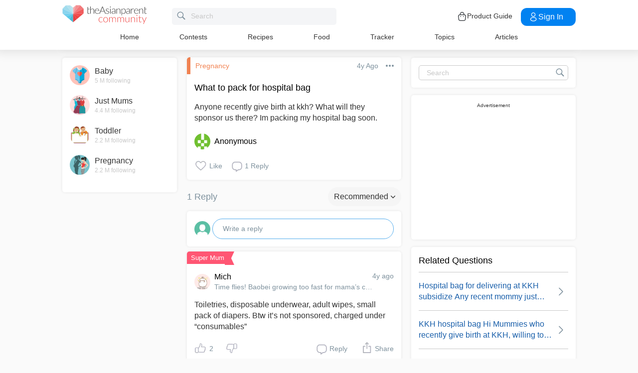

--- FILE ---
content_type: text/html; charset=utf-8
request_url: https://www.google.com/recaptcha/api2/aframe
body_size: 268
content:
<!DOCTYPE HTML><html><head><meta http-equiv="content-type" content="text/html; charset=UTF-8"></head><body><script nonce="wxwAsZuJl_-wvDAU3ZAGbQ">/** Anti-fraud and anti-abuse applications only. See google.com/recaptcha */ try{var clients={'sodar':'https://pagead2.googlesyndication.com/pagead/sodar?'};window.addEventListener("message",function(a){try{if(a.source===window.parent){var b=JSON.parse(a.data);var c=clients[b['id']];if(c){var d=document.createElement('img');d.src=c+b['params']+'&rc='+(localStorage.getItem("rc::a")?sessionStorage.getItem("rc::b"):"");window.document.body.appendChild(d);sessionStorage.setItem("rc::e",parseInt(sessionStorage.getItem("rc::e")||0)+1);localStorage.setItem("rc::h",'1769067767047');}}}catch(b){}});window.parent.postMessage("_grecaptcha_ready", "*");}catch(b){}</script></body></html>

--- FILE ---
content_type: application/javascript; charset=utf-8
request_url: https://fundingchoicesmessages.google.com/f/AGSKWxXEjBWAWQLYzTvN1PuiaY02OJdABSf1yAjbHRl_uqsPk1Fhi0YU1k56gNXLRxCrMDAkAgGfCDdAUud-eLwvSSmWnXF8_QPE67IjKYKPP-0r5Q6VrIl1cj6V11HLVhjLN7rFL0LuEAvEi4FvqN5YBciRwv-zhIA9i7Lpo3qfzgHO0NFlj4W9Y_RIou3l/_/adbanner_/imp?slot=.cz/bannery//pub/js/ad./adcde.js
body_size: -1286
content:
window['6be8adb6-8184-41f9-b17a-7aef784bb0c9'] = true;